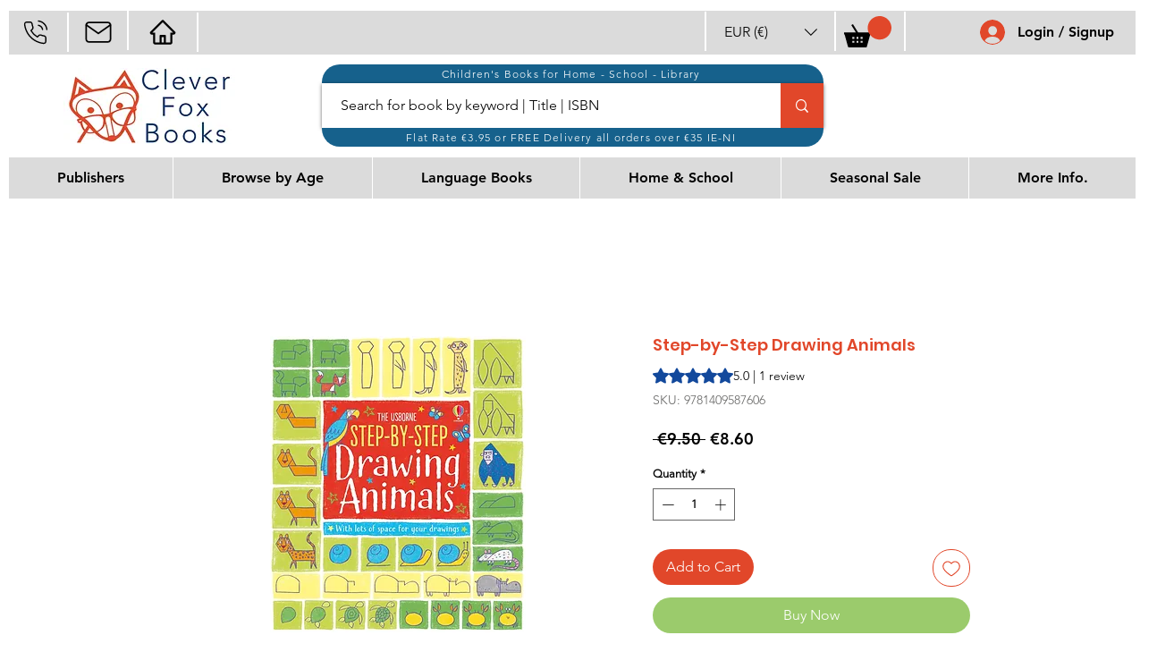

--- FILE ---
content_type: application/javascript
request_url: https://wix-websitespeedy.b-cdn.net/speedyscripts/ecmrx_1123/ecmrx_1123_1.js
body_size: 4943
content:
//** Copyright Disclaimer under Section 107 of the copyright act 1976 Wix Script 
 var _0xc69e=["","split","0123456789abcdefghijklmnopqrstuvwxyzABCDEFGHIJKLMNOPQRSTUVWXYZ+/","slice","indexOf","","",".","pow","reduce","reverse","0"];function _0xe53c(d,e,f){var g=_0xc69e[2][_0xc69e[1]](_0xc69e[0]);var h=g[_0xc69e[3]](0,e);var i=g[_0xc69e[3]](0,f);var j=d[_0xc69e[1]](_0xc69e[0])[_0xc69e[10]]()[_0xc69e[9]](function(a,b,c){if(h[_0xc69e[4]](b)!==-1)return a+=h[_0xc69e[4]](b)*(Math[_0xc69e[8]](e,c))},0);var k=_0xc69e[0];while(j>0){k=i[j%f]+k;j=(j-(j%f))/f}return k||_0xc69e[11]}eval(function(h,u,n,t,e,r){r="";for(var i=0,len=h.length;i<len;i++){var s="";while(h[i]!==n[e]){s+=h[i];i++}for(var j=0;j<n.length;j++)s=s.replace(new RegExp(n[j],"g"),j);r+=String.fromCharCode(_0xe53c(s,e,10)-t)}return decodeURIComponent(escape(r))}("[base64]",80,"HONrhpZbP",12,8,46))
 //** Copyright Disclaimer under Section 107 of the copyright act 1976